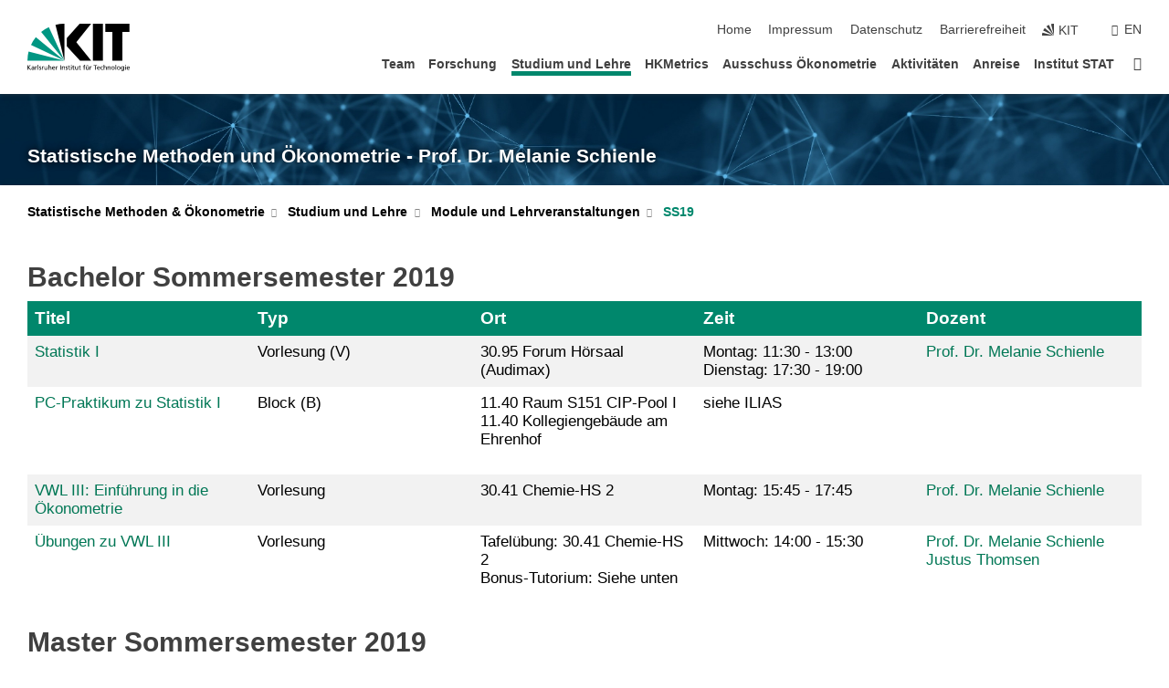

--- FILE ---
content_type: text/html; charset=UTF-8
request_url: https://methods.stat.kit.edu/2742.php?sort_table=2748&sort_field=dozent&sort_order=SORT_DESC
body_size: 9429
content:
<!DOCTYPE html>
<html class="no-js" lang="de-de">

    <head><!-- PageID 2742 -->        <meta charset="utf-8">
<meta http-equiv="X-UA-Compatible" content="IE=edge">
<meta name="format-detection" content="telephone=no">
<meta name="viewport" content="width=device-width, initial-scale=1.0">
<meta name="theme-color" content="#009682">
<link rel="search" type="application/opensearchdescription+xml" href="https://www.kit.edu/opensearch.xml" title="KIT Search" />

<link rel="stylesheet" href="https://static.scc.kit.edu/fancybox/dist/jquery.fancybox.min.css" />
<link rel="stylesheet" href="https://static.scc.kit.edu/kit-2020/fontawesome/css/all.min.css">

<link rel="stylesheet" type="text/css" href="/1373.php" />

<link rel="stylesheet" type="text/css" href="/1368.php.css">
            







<link rel="alternate" href="/2742.php" hreflang="de-DE">
<link rel="alternate" href="/english/2742.php" hreflang="en-US">
<meta name="author" content="usdzv usdzv (inaktiv)" />
<meta name="DC.Creator" content="usdzv usdzv (inaktiv)" />
<meta name="DC.Date" content="02.09.2019 10:27" />
<meta name="DC.Publisher" content="usdzv usdzv (inaktiv)" />
<meta name="DC.Contributor" content="usdzv usdzv (inaktiv)" />
<meta name="DC.Identifier" content="" />
<meta name="DC.Language" content="de-de" />
<meta name="DC.Relation" content="" />
<meta name="DC.Type" content="Text" />
<meta name="DC.Format" content="text/html" />
<meta name="DC.Coverage" content="KIT" />
<meta name="DC.Rights" content="Alle Rechte liegen beim Autor siehe Impressum" />

    <meta name="description" content="" />
    <meta name="Keywords" content="" />
    <!-- <meta http-equiv="cleartype" content="on" /> -->
    

<meta name="KIT.visibility" content="external" />
<link rel="shortcut icon" type="image/x-icon" href="/img/favicon.ico" />










<script src="https://static.scc.kit.edu/kit-2020/js/legacy-compat.js"></script>
<script src="https://static.scc.kit.edu/kit-2020/js/jquery-3.4.1.min.js"></script>
<script src="https://static.scc.kit.edu/kit-2020/js/main.js"></script>
<script src="https://static.scc.kit.edu/kit-2020/js/kit.js"></script>
<script src="https://static.scc.kit.edu/fancybox/dist/jquery.fancybox.min.js"></script>


    <base target="_top" />
    <script src="/1372.js"></script>








 
        
        <script>document.documentElement.classList.remove('no-js');</script>
        <meta name="projguid" content="68012E91A391489B8214CB9C82D0DE8E" />
        <meta name="pageguid" content="A0692A35F8B442DEAFFD6D88A63E55ED" />
        <meta name="is_public" content="true" />
                
        
                
                        <meta name="DC.Title" content="KIT - Statistische Methoden und Ökonometrie - Prof. Dr. Melanie Schienle - Studium und Lehre - Module und Lehrveranstaltungen - SS19" /><title>KIT - Statistische Methoden und Ökonometrie - Prof. Dr. Melanie Schienle - Studium und Lehre - Module und Lehrveranstaltungen - SS19</title>        
        
    </head>
    <body  class="oe-page" vocab="http://schema.org/" typeof="WebPage">
        
        

    
    
    
    
    
    
    
    
    
    
    
    
    
    
    
    
    
    
    
    
    
    
    
    
    
    
    
    
    
        <header class="page-header">
            <div class="content-wrap">
            
                <div class="logo"><a href="https://www.kit.edu" title="KIT-Homepage"><svg xmlns="http://www.w3.org/2000/svg" viewBox="0 0 196.18 90.32" width="196.18px" height="90.32px" x="0px" y="0px" role="img" aria-labelledby="kit-logo-alt-title">
  <title id="kit-logo-alt-title">KIT - Karlsruher Institut für Technologie</title>
<defs>
<style>.cls-1,.cls-2,.cls-3{fill-rule:evenodd;}.cls-2{fill:#fff;}.cls-3{fill:#009682;}</style></defs>
<path class="cls-1" d="M195.75.47h-46.3V16.23H163V70.59h19.22V16.23h13.54V.47ZM144.84,70.52H125.62V.47h19.22V70.52Zm-22.46,0H101L75.58,43.23V27.61L100.2.39h22L93.87,35.67l28.51,34.85Z" transform="translate(0 -0.39)"></path>
<polygon class="cls-2" points="70.97 70.13 70.97 70.13 70.97 70.13 70.97 70.13 70.97 70.13"></polygon>
<polygon class="cls-2" points="70.97 70.13 70.97 70.13 70.97 70.13 70.97 70.13 70.97 70.13"></polygon>
<path class="cls-3" d="M16.18,26.1A68.63,68.63,0,0,0,6.89,40.71L71,70.52,16.18,26.1Z" transform="translate(0 -0.39)"></path>
<path class="cls-3" d="M71,70.52,41.09,7A69.32,69.32,0,0,0,26.4,16L71,70.52Z" transform="translate(0 -0.39)"></path>
<path class="cls-1" d="M71,70.52,71,.47h-.58a70.22,70.22,0,0,0-16.55,2L71,70.52Z" transform="translate(0 -0.39)"></path>
<polygon class="cls-2" points="70.97 70.13 70.97 70.13 70.97 70.13 70.97 70.13 70.97 70.13 70.97 70.13"></polygon>
<polygon class="cls-2" points="70.97 70.13 70.97 70.13 70.97 70.13 70.97 70.13 70.97 70.13 70.97 70.13"></polygon>
<path class="cls-3" d="M2.28,53.38A70.75,70.75,0,0,0,.05,70.52H71L2.28,53.38Z" transform="translate(0 -0.39)"></path>

<g class="logo-text">

<polygon points="0 87.54 1.25 87.54 1.25 83.28 5.13 87.54 6.95 87.54 2.53 82.95 6.63 78.83 4.97 78.83 1.25 82.67 1.25 78.83 0 78.83 0 87.54 0 87.54"></polygon>
<path d="M8.44,83A2.47,2.47,0,0,1,9,82.68a2.87,2.87,0,0,1,.64-.23,3,3,0,0,1,.67-.08,1.88,1.88,0,0,1,.92.19,1,1,0,0,1,.5.55,2.5,2.5,0,0,1,.15.92H10.61a5.19,5.19,0,0,0-.77.06,4.2,4.2,0,0,0-.79.22,2.55,2.55,0,0,0-.71.38,2.05,2.05,0,0,0-.5.6,2,2,0,0,0-.19.83A2.12,2.12,0,0,0,8,87.23a1.71,1.71,0,0,0,.82.65,3.25,3.25,0,0,0,1.22.21,2.66,2.66,0,0,0,.72-.1,2.2,2.2,0,0,0,.56-.24,2.89,2.89,0,0,0,.42-.32,3.29,3.29,0,0,0,.27-.31h0v.82h1.1a1.47,1.47,0,0,1,0-.25,3.9,3.9,0,0,1,0-.4c0-.16,0-.36,0-.6V84.06a3.5,3.5,0,0,0-.26-1.46,1.78,1.78,0,0,0-.83-.88,3.09,3.09,0,0,0-1.47-.3,4.11,4.11,0,0,0-1.13.17,4.19,4.19,0,0,0-1,.43l.06,1Zm3.42,2.45a1.81,1.81,0,0,1-.2.85,1.57,1.57,0,0,1-.6.6,2,2,0,0,1-1,.22,1.23,1.23,0,0,1-.42-.07,1.5,1.5,0,0,1-.38-.19A1,1,0,0,1,9,86.55a.94.94,0,0,1-.11-.45.88.88,0,0,1,.17-.55,1.22,1.22,0,0,1,.42-.36,2.27,2.27,0,0,1,.57-.2,3.05,3.05,0,0,1,.57-.09,4.36,4.36,0,0,1,.48,0h.37l.38,0v.56Z" transform="translate(0 -0.39)"></path>
<path d="M14.94,87.94h1.18V85a4.09,4.09,0,0,1,.21-1.38,2,2,0,0,1,.6-.89,1.38,1.38,0,0,1,.92-.32,1.77,1.77,0,0,1,.32,0,2,2,0,0,1,.33.09v-1l-.23-.05-.25,0-.29,0a1.76,1.76,0,0,0-.67.15,2,2,0,0,0-.57.4,1.87,1.87,0,0,0-.42.59h0v-1h-1.1v6.37Z" transform="translate(0 -0.39)"></path>
<polygon points="19.87 87.54 21.05 87.54 21.05 78.19 19.87 78.19 19.87 87.54 19.87 87.54"></polygon>
<path d="M22.58,87.74a2.93,2.93,0,0,0,.85.28,5.46,5.46,0,0,0,.9.07,2.87,2.87,0,0,0,.83-.12,2.27,2.27,0,0,0,.71-.36,1.75,1.75,0,0,0,.49-.62,1.91,1.91,0,0,0,.19-.89,1.61,1.61,0,0,0-.15-.73,1.58,1.58,0,0,0-.4-.52,3.29,3.29,0,0,0-.53-.36l-.59-.28a4.54,4.54,0,0,1-.54-.26,1.31,1.31,0,0,1-.39-.34.8.8,0,0,1-.16-.46.71.71,0,0,1,.16-.44.89.89,0,0,1,.41-.25,1.64,1.64,0,0,1,.56-.09l.27,0,.35.07.35.11a1.06,1.06,0,0,1,.26.12l.1-1c-.23-.07-.46-.12-.69-.17a4.66,4.66,0,0,0-.77-.08,2.8,2.8,0,0,0-.88.13,1.91,1.91,0,0,0-.71.36,1.52,1.52,0,0,0-.48.61,2.06,2.06,0,0,0-.17.86,1.34,1.34,0,0,0,.15.66,1.69,1.69,0,0,0,.39.49,5.07,5.07,0,0,0,.54.36l.59.29.54.29a1.62,1.62,0,0,1,.39.33.64.64,0,0,1,.15.43.79.79,0,0,1-.39.71,1.32,1.32,0,0,1-.39.15,1.48,1.48,0,0,1-.41,0,2.58,2.58,0,0,1-.43,0,3.06,3.06,0,0,1-.53-.15,2.59,2.59,0,0,1-.5-.25l-.07,1Z" transform="translate(0 -0.39)"></path>
<path d="M27.9,87.94h1.17V85a4.34,4.34,0,0,1,.22-1.38,1.9,1.9,0,0,1,.6-.89,1.38,1.38,0,0,1,.92-.32,1.77,1.77,0,0,1,.32,0,2,2,0,0,1,.33.09v-1l-.23-.05-.25,0-.3,0a1.76,1.76,0,0,0-.66.15,2.23,2.23,0,0,0-.58.4,2.26,2.26,0,0,0-.42.59h0v-1H27.9v6.37Z" transform="translate(0 -0.39)"></path>
<path d="M38.31,81.57H37.14v3A4.35,4.35,0,0,1,37,85.58a2.31,2.31,0,0,1-.35.83,1.72,1.72,0,0,1-.6.54,1.8,1.8,0,0,1-.87.19,1.31,1.31,0,0,1-.8-.29A1.37,1.37,0,0,1,34,86.1a4.37,4.37,0,0,1-.12-1.23v-3.3H32.68v3.79a3.94,3.94,0,0,0,.25,1.46,1.93,1.93,0,0,0,.79.94,2.5,2.5,0,0,0,1.35.33,2.7,2.7,0,0,0,.85-.14,2.24,2.24,0,0,0,.73-.4,1.76,1.76,0,0,0,.5-.62h0v1h1.13V81.57Z" transform="translate(0 -0.39)"></path>
<path d="M40.23,87.94h1.18V85a4.93,4.93,0,0,1,.11-1.06,2.84,2.84,0,0,1,.35-.83,1.67,1.67,0,0,1,.61-.54,2.06,2.06,0,0,1,.86-.19,1.34,1.34,0,0,1,.81.29,1.44,1.44,0,0,1,.42.75,5.32,5.32,0,0,1,.12,1.23v3.3h1.17V84.16a3.62,3.62,0,0,0-.25-1.47,2,2,0,0,0-.78-.94,2.69,2.69,0,0,0-1.35-.33,2.75,2.75,0,0,0-1.2.28,2.19,2.19,0,0,0-.85.78h0v-3.9H40.23v9.36Z" transform="translate(0 -0.39)"></path>
<path d="M52.67,86.5a2,2,0,0,1-.32.2,3.63,3.63,0,0,1-.48.21,3.41,3.41,0,0,1-.57.16,2.44,2.44,0,0,1-.59.07,2.15,2.15,0,0,1-.8-.15,2.29,2.29,0,0,1-.67-.44,2.1,2.1,0,0,1-.46-.67,2.2,2.2,0,0,1-.17-.86h4.54A5.88,5.88,0,0,0,53,83.59a3.41,3.41,0,0,0-.46-1.14,2.26,2.26,0,0,0-.87-.75,3.11,3.11,0,0,0-1.33-.28,3.21,3.21,0,0,0-1.23.24,2.74,2.74,0,0,0-.94.67,2.87,2.87,0,0,0-.6,1,4.05,4.05,0,0,0-.22,1.29,4.87,4.87,0,0,0,.2,1.42,2.85,2.85,0,0,0,.6,1.08,2.59,2.59,0,0,0,1,.7,3.87,3.87,0,0,0,1.47.25,5.64,5.64,0,0,0,.89-.07,5.74,5.74,0,0,0,.63-.16l.49-.18V86.5Zm-4.06-2.36a2.9,2.9,0,0,1,.14-.62,2,2,0,0,1,.32-.57,1.51,1.51,0,0,1,.51-.42,1.84,1.84,0,0,1,.74-.16,1.74,1.74,0,0,1,.67.14,1.36,1.36,0,0,1,.5.38,1.57,1.57,0,0,1,.31.57,2.15,2.15,0,0,1,.11.68Z" transform="translate(0 -0.39)"></path>
<path d="M54.65,87.94h1.18V85A4.09,4.09,0,0,1,56,83.66a2,2,0,0,1,.61-.89,1.33,1.33,0,0,1,.91-.32,1.77,1.77,0,0,1,.32,0,2,2,0,0,1,.33.09v-1L58,81.46l-.24,0-.3,0a1.76,1.76,0,0,0-.67.15,2,2,0,0,0-.57.4,1.87,1.87,0,0,0-.42.59h0v-1h-1.1v6.37Z" transform="translate(0 -0.39)"></path>
<polygon points="63.02 87.54 64.26 87.54 64.26 78.83 63.02 78.83 63.02 87.54 63.02 87.54"></polygon>
<path d="M66.3,87.94h1.17V85a4.35,4.35,0,0,1,.12-1.06,2.39,2.39,0,0,1,.35-.83,1.72,1.72,0,0,1,.6-.54,2.14,2.14,0,0,1,.87-.19,1.28,1.28,0,0,1,.8.29,1.37,1.37,0,0,1,.42.75,4.78,4.78,0,0,1,.13,1.23v3.3h1.17V84.16a3.8,3.8,0,0,0-.25-1.47,2,2,0,0,0-.78-.94,2.76,2.76,0,0,0-1.36-.33,2.7,2.7,0,0,0-.85.14A2.58,2.58,0,0,0,68,82a1.88,1.88,0,0,0-.5.62h0v-1H66.3v6.37Z" transform="translate(0 -0.39)"></path>
<path d="M73.32,87.74a2.83,2.83,0,0,0,.85.28,5.26,5.26,0,0,0,.89.07,2.82,2.82,0,0,0,.83-.12,2.27,2.27,0,0,0,.71-.36,1.9,1.9,0,0,0,.5-.62,2,2,0,0,0,.18-.89,1.61,1.61,0,0,0-.15-.73,1.69,1.69,0,0,0-.39-.52,3.38,3.38,0,0,0-.54-.36l-.59-.28c-.19-.08-.37-.17-.54-.26a1.45,1.45,0,0,1-.39-.34.73.73,0,0,1-.15-.46.65.65,0,0,1,.15-.44,1,1,0,0,1,.41-.25,1.69,1.69,0,0,1,.56-.09l.27,0,.35.07a2.89,2.89,0,0,1,.35.11,1.14,1.14,0,0,1,.27.12l.1-1c-.23-.07-.47-.12-.7-.17a4.55,4.55,0,0,0-.77-.08,2.8,2.8,0,0,0-.88.13,1.91,1.91,0,0,0-.71.36,1.72,1.72,0,0,0-.48.61,2.06,2.06,0,0,0-.17.86,1.34,1.34,0,0,0,.15.66,1.57,1.57,0,0,0,.4.49,4.1,4.1,0,0,0,.53.36l.59.29c.2.1.38.19.54.29a1.44,1.44,0,0,1,.39.33.71.71,0,0,1,.16.43.83.83,0,0,1-.12.43.75.75,0,0,1-.28.28,1.32,1.32,0,0,1-.39.15,1.48,1.48,0,0,1-.41,0,2.58,2.58,0,0,1-.43,0,2.74,2.74,0,0,1-.52-.15,3,3,0,0,1-.51-.25l-.06,1Z" transform="translate(0 -0.39)"></path>
<path d="M82,81.57H80.33V79.73l-1.17.37v1.47H77.72v1h1.44v3.72a2.07,2.07,0,0,0,.24,1.05,1.45,1.45,0,0,0,.67.6,2.55,2.55,0,0,0,1.05.2,2.35,2.35,0,0,0,.54-.06l.46-.12v-1a1.7,1.7,0,0,1-.33.15,1.37,1.37,0,0,1-.47.07,1,1,0,0,1-.5-.13.92.92,0,0,1-.35-.38,1.33,1.33,0,0,1-.14-.63V82.52H82v-1Z" transform="translate(0 -0.39)"></path>
<path d="M83.57,87.94h1.17V81.57H83.57v6.37Zm1.24-9.11H83.49v1.32h1.32V78.83Z" transform="translate(0 -0.39)"></path>
<path d="M90.19,81.57H88.51V79.73l-1.17.37v1.47H85.9v1h1.44v3.72a2.07,2.07,0,0,0,.24,1.05,1.4,1.4,0,0,0,.67.6,2.55,2.55,0,0,0,1,.2,2.42,2.42,0,0,0,.54-.06l.45-.12v-1a1.43,1.43,0,0,1-.79.22A.93.93,0,0,1,89,87a.86.86,0,0,1-.35-.38,1.33,1.33,0,0,1-.14-.63V82.52h1.68v-1Z" transform="translate(0 -0.39)"></path>
<path d="M97.22,81.57H96.05v3a4.35,4.35,0,0,1-.12,1.06,2.31,2.31,0,0,1-.35.83A1.72,1.72,0,0,1,95,87a1.8,1.8,0,0,1-.87.19,1.33,1.33,0,0,1-.8-.29,1.37,1.37,0,0,1-.42-.75,4.37,4.37,0,0,1-.12-1.23v-3.3H91.59v3.79a3.94,3.94,0,0,0,.25,1.46,2,2,0,0,0,.79.94,2.5,2.5,0,0,0,1.35.33,2.7,2.7,0,0,0,.85-.14,2.24,2.24,0,0,0,.73-.4,1.76,1.76,0,0,0,.5-.62h0v1h1.13V81.57Z" transform="translate(0 -0.39)"></path>
<path d="M102.53,81.57h-1.69V79.73l-1.17.37v1.47H98.23v1h1.44v3.72a2.07,2.07,0,0,0,.24,1.05,1.45,1.45,0,0,0,.67.6,2.59,2.59,0,0,0,1,.2,2.35,2.35,0,0,0,.54-.06l.46-.12v-1a1.7,1.7,0,0,1-.33.15,1.33,1.33,0,0,1-.47.07,1,1,0,0,1-.5-.13,1,1,0,0,1-.35-.38,1.33,1.33,0,0,1-.14-.63V82.52h1.69v-1Z" transform="translate(0 -0.39)"></path>
<path d="M108.16,87.94h1.17V82.52H111v-1h-1.69v-.68a3.7,3.7,0,0,1,0-.6,1.23,1.23,0,0,1,.15-.48.81.81,0,0,1,.34-.32,1.48,1.48,0,0,1,.61-.11h.3l.26.06,0-1-.37,0-.42,0a2.69,2.69,0,0,0-1.06.18,1.49,1.49,0,0,0-.66.52,2.13,2.13,0,0,0-.32.8,5,5,0,0,0-.09,1.06v.58h-1.5v1h1.5v5.42Z" transform="translate(0 -0.39)"></path>
<path d="M113.39,80.6h1.17V79.35h-1.17V80.6Zm2,0h1.17V79.35h-1.17V80.6Zm2.37,1h-1.18v3a4.37,4.37,0,0,1-.11,1.06,2.5,2.5,0,0,1-.35.83,1.67,1.67,0,0,1-.61.54,1.79,1.79,0,0,1-.86.19,1.34,1.34,0,0,1-.81-.29,1.51,1.51,0,0,1-.42-.75,5.26,5.26,0,0,1-.12-1.23v-3.3h-1.17v3.79a3.75,3.75,0,0,0,.25,1.46,2,2,0,0,0,.78.94,2.5,2.5,0,0,0,1.35.33,2.72,2.72,0,0,0,.86-.14,2.47,2.47,0,0,0,.73-.4,1.88,1.88,0,0,0,.5-.62h0v1h1.14V81.57Z" transform="translate(0 -0.39)"></path>
<path d="M119.73,87.94h1.17V85a4.34,4.34,0,0,1,.22-1.38,1.9,1.9,0,0,1,.6-.89,1.38,1.38,0,0,1,.92-.32,1.77,1.77,0,0,1,.32,0,2,2,0,0,1,.33.09v-1l-.24-.05-.24,0-.3,0a1.76,1.76,0,0,0-.66.15,2.23,2.23,0,0,0-.58.4,2.26,2.26,0,0,0-.42.59h0v-1h-1.1v6.37Z" transform="translate(0 -0.39)"></path>
<polygon points="129.83 87.54 131.08 87.54 131.08 79.93 133.78 79.93 133.78 78.83 127.12 78.83 127.12 79.93 129.83 79.93 129.83 87.54 129.83 87.54"></polygon>
<path d="M138.8,86.5a1.52,1.52,0,0,1-.31.2,3.63,3.63,0,0,1-.48.21,3.41,3.41,0,0,1-.57.16,2.46,2.46,0,0,1-.6.07,2.09,2.09,0,0,1-.79-.15,2.16,2.16,0,0,1-.67-.44,2,2,0,0,1-.46-.67,2.2,2.2,0,0,1-.17-.86h4.54a7.08,7.08,0,0,0-.14-1.43,3.23,3.23,0,0,0-.47-1.14,2.23,2.23,0,0,0-.86-.75,3.13,3.13,0,0,0-1.34-.28,3.16,3.16,0,0,0-1.22.24,2.65,2.65,0,0,0-.94.67,2.75,2.75,0,0,0-.61,1,3.79,3.79,0,0,0-.21,1.29,4.56,4.56,0,0,0,.2,1.42,2.85,2.85,0,0,0,.6,1.08,2.52,2.52,0,0,0,1,.7,3.81,3.81,0,0,0,1.46.25,4.67,4.67,0,0,0,1.53-.23l.48-.18V86.5Zm-4.05-2.36a2.9,2.9,0,0,1,.14-.62,1.78,1.78,0,0,1,.32-.57,1.51,1.51,0,0,1,.51-.42,1.8,1.8,0,0,1,.74-.16,1.74,1.74,0,0,1,.67.14,1.45,1.45,0,0,1,.5.38,1.74,1.74,0,0,1,.31.57,2.15,2.15,0,0,1,.1.68Z" transform="translate(0 -0.39)"></path>
<path d="M144.93,81.67l-.41-.12a4,4,0,0,0-.5-.09,4.75,4.75,0,0,0-.51,0,3.75,3.75,0,0,0-1.33.25,3.06,3.06,0,0,0-1,.69,3,3,0,0,0-.66,1.06,3.59,3.59,0,0,0-.23,1.34,3.73,3.73,0,0,0,.23,1.29,3.2,3.2,0,0,0,.67,1,3.05,3.05,0,0,0,1,.72,3.35,3.35,0,0,0,1.32.27l.46,0a3,3,0,0,0,.51-.08,2.24,2.24,0,0,0,.5-.16l-.08-1a3,3,0,0,1-.4.2,3.6,3.6,0,0,1-.44.12,2.15,2.15,0,0,1-.43,0,2.24,2.24,0,0,1-.8-.14,1.69,1.69,0,0,1-.59-.37,1.93,1.93,0,0,1-.41-.54,2.54,2.54,0,0,1-.24-.65,3.23,3.23,0,0,1-.08-.68,2.91,2.91,0,0,1,.14-.89,2.41,2.41,0,0,1,.4-.76,1.87,1.87,0,0,1,.64-.54,2,2,0,0,1,.87-.2,2.72,2.72,0,0,1,.61.07,2.81,2.81,0,0,1,.66.21l.1-1Z" transform="translate(0 -0.39)"></path>
<path d="M146.26,87.94h1.17V85a4.93,4.93,0,0,1,.11-1.06,2.61,2.61,0,0,1,.36-.83,1.64,1.64,0,0,1,.6-.54,2.07,2.07,0,0,1,.87-.19,1.33,1.33,0,0,1,.8.29,1.37,1.37,0,0,1,.42.75,4.82,4.82,0,0,1,.12,1.23v3.3h1.18V84.16a3.79,3.79,0,0,0-.26-1.47,1.91,1.91,0,0,0-.78-.94,2.8,2.8,0,0,0-2.54,0,2.13,2.13,0,0,0-.85.78h0v-3.9h-1.17v9.36Z" transform="translate(0 -0.39)"></path>
<path d="M153.81,87.94H155V85a4.35,4.35,0,0,1,.12-1.06,2.39,2.39,0,0,1,.35-.83,1.72,1.72,0,0,1,.6-.54,2.1,2.1,0,0,1,.87-.19,1.28,1.28,0,0,1,.8.29,1.37,1.37,0,0,1,.42.75,4.78,4.78,0,0,1,.13,1.23v3.3h1.17V84.16a3.8,3.8,0,0,0-.25-1.47,1.93,1.93,0,0,0-.79-.94,2.82,2.82,0,0,0-2.2-.19,2.58,2.58,0,0,0-.73.4,1.88,1.88,0,0,0-.5.62h0v-1h-1.14v6.37Z" transform="translate(0 -0.39)"></path>
<path d="M160.94,84.76a3.73,3.73,0,0,0,.23,1.29,3.2,3.2,0,0,0,.67,1,3.05,3.05,0,0,0,1,.72,3.35,3.35,0,0,0,1.32.27,3.26,3.26,0,0,0,1.31-.27,2.86,2.86,0,0,0,1-.72,3.2,3.2,0,0,0,.67-1,4,4,0,0,0,.24-1.29,3.8,3.8,0,0,0-.24-1.34,3.09,3.09,0,0,0-.65-1.06,3.21,3.21,0,0,0-1-.69,3.65,3.65,0,0,0-1.32-.25,3.75,3.75,0,0,0-1.33.25,3.28,3.28,0,0,0-1,.69,3.12,3.12,0,0,0-.66,1.06,3.8,3.8,0,0,0-.23,1.34Zm1.25,0a2.9,2.9,0,0,1,.13-.89,2.6,2.6,0,0,1,.39-.76,1.8,1.8,0,0,1,1.47-.74,1.89,1.89,0,0,1,.84.2,2,2,0,0,1,.62.54,2.6,2.6,0,0,1,.39.76,2.91,2.91,0,0,1,.14.89,3.23,3.23,0,0,1-.08.68,2.52,2.52,0,0,1-.23.65,2.07,2.07,0,0,1-.39.54,1.62,1.62,0,0,1-.55.37,1.91,1.91,0,0,1-.74.14,2,2,0,0,1-.74-.14,1.76,1.76,0,0,1-.56-.37,2.07,2.07,0,0,1-.39-.54,3,3,0,0,1-.23-.65,3.21,3.21,0,0,1-.07-.68Z" transform="translate(0 -0.39)"></path>
<polygon points="169.06 87.54 170.24 87.54 170.24 78.19 169.06 78.19 169.06 87.54 169.06 87.54"></polygon>
<path d="M171.89,84.76a3.73,3.73,0,0,0,.23,1.29,3.2,3.2,0,0,0,.67,1,3.05,3.05,0,0,0,1,.72,3.35,3.35,0,0,0,1.32.27,3.26,3.26,0,0,0,1.31-.27,2.86,2.86,0,0,0,1-.72,3.2,3.2,0,0,0,.67-1,3.73,3.73,0,0,0,.23-1.29,3.59,3.59,0,0,0-.23-1.34,3,3,0,0,0-.66-1.06,3.06,3.06,0,0,0-1-.69,3.65,3.65,0,0,0-1.32-.25,3.75,3.75,0,0,0-1.33.25,3.17,3.17,0,0,0-1,.69,3,3,0,0,0-.66,1.06,3.8,3.8,0,0,0-.23,1.34Zm1.24,0a2.91,2.91,0,0,1,.14-.89,2.6,2.6,0,0,1,.39-.76,1.93,1.93,0,0,1,.63-.54,1.89,1.89,0,0,1,.84-.2,1.93,1.93,0,0,1,.84.2,2,2,0,0,1,.62.54,2.6,2.6,0,0,1,.39.76,2.91,2.91,0,0,1,.14.89,3.23,3.23,0,0,1-.08.68,2.52,2.52,0,0,1-.23.65,2.07,2.07,0,0,1-.39.54,1.62,1.62,0,0,1-.55.37,2,2,0,0,1-1.48,0,1.66,1.66,0,0,1-.56-.37,2.07,2.07,0,0,1-.39-.54,3,3,0,0,1-.23-.65,3.23,3.23,0,0,1-.08-.68Z" transform="translate(0 -0.39)"></path>
<path d="M185.49,81.57h-1.08v1h0a1.85,1.85,0,0,0-.45-.59,1.78,1.78,0,0,0-.68-.37,3.06,3.06,0,0,0-1-.14,2.82,2.82,0,0,0-1,.2,2.69,2.69,0,0,0-.8.52,3,3,0,0,0-.56.77,3.62,3.62,0,0,0-.34.92,4.6,4.6,0,0,0-.11,1,4.16,4.16,0,0,0,.17,1.18,3,3,0,0,0,.51,1,2.4,2.4,0,0,0,.85.69,2.75,2.75,0,0,0,1.19.26,3.09,3.09,0,0,0,.8-.11,2.58,2.58,0,0,0,.74-.33,2.06,2.06,0,0,0,.59-.55h0v.63a2.58,2.58,0,0,1-.24,1.16,1.64,1.64,0,0,1-.67.75,2,2,0,0,1-1.06.27,5.6,5.6,0,0,1-.6,0,5.12,5.12,0,0,1-.54-.1l-.54-.18-.62-.26-.12,1.08a7.74,7.74,0,0,0,.89.27,4.17,4.17,0,0,0,.73.13,4.87,4.87,0,0,0,.66,0,4.24,4.24,0,0,0,1.87-.36,2.3,2.3,0,0,0,1.07-1,3.6,3.6,0,0,0,.34-1.65V81.57Zm-3,5.42a1.5,1.5,0,0,1-.74-.18,1.76,1.76,0,0,1-.56-.49,2.41,2.41,0,0,1-.35-.72,3,3,0,0,1-.12-.86,3,3,0,0,1,.07-.66,2.4,2.4,0,0,1,.21-.64,2.06,2.06,0,0,1,.35-.55,1.7,1.7,0,0,1,.5-.38,1.63,1.63,0,0,1,.64-.14,1.81,1.81,0,0,1,.82.2,1.83,1.83,0,0,1,.58.53,2.45,2.45,0,0,1,.34.79,3.56,3.56,0,0,1,.12.94,2.55,2.55,0,0,1-.14.84,2.31,2.31,0,0,1-.38.69,1.78,1.78,0,0,1-.59.46,1.66,1.66,0,0,1-.75.17Z" transform="translate(0 -0.39)"></path>
<path d="M187.57,87.94h1.17V81.57h-1.17v6.37Zm1.24-9.11h-1.32v1.32h1.32V78.83Z" transform="translate(0 -0.39)"></path>
<path d="M195.69,86.5a1.64,1.64,0,0,1-.32.2,3.13,3.13,0,0,1-.48.21,3.58,3.58,0,0,1-.56.16,2.46,2.46,0,0,1-.6.07,2.09,2.09,0,0,1-.79-.15,2.16,2.16,0,0,1-.67-.44,2,2,0,0,1-.46-.67,2.2,2.2,0,0,1-.17-.86h4.54a7.08,7.08,0,0,0-.14-1.43,3.43,3.43,0,0,0-.47-1.14,2.19,2.19,0,0,0-.87-.75,3.08,3.08,0,0,0-1.33-.28,3.25,3.25,0,0,0-1.23.24,2.7,2.7,0,0,0-.93.67,2.75,2.75,0,0,0-.61,1,3.79,3.79,0,0,0-.21,1.29,4.88,4.88,0,0,0,.19,1.42,3,3,0,0,0,.61,1.08,2.55,2.55,0,0,0,1,.7,3.9,3.9,0,0,0,1.47.25,5.44,5.44,0,0,0,.89-.07,6,6,0,0,0,.64-.16l.48-.18V86.5Zm-4.05-2.36a2.4,2.4,0,0,1,.14-.62,2,2,0,0,1,.31-.57,1.66,1.66,0,0,1,.52-.42,1.8,1.8,0,0,1,.74-.16,1.78,1.78,0,0,1,.67.14,1.45,1.45,0,0,1,.5.38,1.55,1.55,0,0,1,.3.57,2.15,2.15,0,0,1,.11.68Z" transform="translate(0 -0.39)"></path>
</g>
</svg>
 </a></div>
            
            
                <div class="navigation">
                    <button class="burger"><svg class="burger-icon" xmlns="http://www.w3.org/2000/svg" xmlns:xlink="http://www.w3.org/1999/xlink" x="0px" y="0px" viewBox="0 0 300 274.5" width="300px" height="274.5px">
    <rect class="burger-top" y="214.4" width="300" height="60.1"/>
    <rect class="burger-middle" y="107.2" width="300" height="60.1"/>
    <rect class="burger-bottom" y="0" width="300" height="60.1"/>
</svg></button>
                    <a id="logo_oe_name" href="/index.php">Statistische Methoden und Ökonometrie - Prof. Dr. Melanie Schienle</a>
                    <div class="navigation-meta">
                        <ul class="navigation-meta-links">
                            <li aria-label="Navigation überspringen"><a href="#main_content" class="skip_navigation" tabindex="1" accesskey="2">Navigation überspringen</a></li>

                            <li><a accesskey="1" title="Startseite" href="/index.php">Home</a></li>
<li><a accesskey="8" href="/1383.php">Impressum</a></li>

<li><a href="/datenschutz.php">Datenschutz</a></li>

<li><a href="https://www.kit.edu/redirect.php?page=barriere&lang=DEU" target="\#A4636DEABB59442D84DAA4CDE1C05730">Barrierefreiheit</a></li>

                            
                            <li><a href="https://www.kit.edu" title="KIT-Homepage"><span class="svg-icon"><svg xmlns="http://www.w3.org/2000/svg" xmlns:xlink="http://www.w3.org/1999/xlink" x="0px" y="0px" viewBox="0 0 299.4 295.7" width="299.4px" height="295.7px" role="img"><title></title><polygon points="299.3,295.7 299.3,295.6 299.3,295.6 "/><polygon points="299.3,295.6 299.3,295.6 299.3,295.6 "/><path d="M67.9,108.1c-15.6,18.9-28.8,39.6-39.3,61.7l270.6,125.9L67.9,108.1z"/><path d="M299.2,295.6L173,27.2c-22.2,10.2-43,23.1-62,38.4l188.3,230.1L299.2,295.6z"/><polygon points="299.3,295.6 299.3,295.6 299.3,295.6 299.3,295.5 "/><polygon points="299.3,295.6 299.3,295.6 299.3,295.6 299.3,295.5 "/><path d="M9.3,223.2c-6.1,23.7-9.2,48-9.3,72.5h299.2L9.3,223.2z"/><path d="M299.3,295.6l0.1-295.6c-0.8,0-1.5-0.1-2.2-0.1c-23.6,0-47,2.8-69.9,8.4L299.3,295.6L299.3,295.6z"/></svg></span><span>KIT</span></a></li>
                            
                        </ul>
                        <div class="navigation-language"><ul><li><a hreflang="en" href="/english/2742.php">en</a></li></ul></div>                    </div>
                    <nav class="navigation-main">
                        <ul class="navigation-l1"><li class="flyout "><a href="/mitarbeiter.php">Team</a><div class="dropdown"><ul class="navigation-breadcrumb"><li class="home"><button><span>Start</span></button></li><li><span>Team</span></li></ul><a class="parent" href="/mitarbeiter.php">Team</a><ul class="navigation-l2"><li class=""><a href="/mitarbeiter.php">Aktive</a></li><li class=""><a href="/1914.php">Ehemalige</a></li></ul></div></li><li class="flyout "><a href="/forschung.php">Forschung</a><div class="dropdown"><ul class="navigation-breadcrumb"><li class="home"><button><span>Start</span></button></li><li><span>Forschung</span></li></ul><a class="parent" href="/forschung.php">Forschung</a><ul class="navigation-l2"><li class=""><a href="/forschung.php#block3172">Publikationen</a></li><li class=""><a href="/2086.php">Drittmittelprojekte</a></li><li class=""><a href="/2892.php">Frühere Forschungsgebiete und alte Techreports (vor 2013)</a></li><li class=""><a href="http://econpapers.wiwi.kit.edu/" target="_blank">Working Paper Series in Economics</a></li></ul></div></li><li class="flyout active "><a href="/studium-und-lehre.php">Studium und Lehre</a><div class="dropdown current"><ul class="navigation-breadcrumb"><li class="home"><button><span>Start</span></button></li><li><span>Studium und Lehre</span></li></ul><a class="parent" href="/studium-und-lehre.php">Studium und Lehre</a><ul class="navigation-l2"><li class="has-submenu active "><a href="/2525.php">Module und Lehrveranstaltungen</a><div class="submenu current"><ul class="navigation-breadcrumb"><li class="home"><button><span>Start</span></button></li><li><button>Studium und Lehre</button></li><li><span>Module und Lehrveranstaltungen</span></li></ul><a class="parent" href="/2525.php">Module und Lehrveranstaltungen</a><ul class="navigation-l3"><li class=""><a href="/3341.php">WS25/26</a></li><li class=""><a href="/3302.php">SS25</a></li><li class=""><a href="/3282.php">WS24/25</a></li><li class=""><a href="/3263.php">SS24</a></li><li class=""><a href="/3173.php">WS23/24</a></li><li class=""><a href="/3145.php">SS23</a></li><li class=""><a href="/3079.php">WS22/23</a></li><li class=""><a href="/3057.php">SS22</a></li><li class=""><a href="/3023.php">WS21/22</a></li><li class=""><a href="/2969.php">SS21</a></li><li class=""><a href="/2936.php">WS20/21</a></li><li class=""><a href="/2847.php">SS20</a></li><li class=""><a href="/2798.php">WS19/20</a></li><li class="active "><a href="/2742.php">SS19</a></li></ul></div></li><li class="has-submenu "><a href="/pruefungen.php">Prüfungen</a><div class="submenu"><ul class="navigation-breadcrumb"><li class="home"><button><span>Start</span></button></li><li><button>Studium und Lehre</button></li><li><span>Prüfungen</span></li></ul><a class="parent" href="/pruefungen.php">Prüfungen</a><ul class="navigation-l3"><li class=""><a href="/2435.php">Generelle Regelungen</a></li></ul></div></li><li class=""><a href="/abschlussarbeiten.php">Seminar- und Abschlussarbeiten</a></li><li class=""><a href="/2094.php">Anerkennung von Studien- und Prüfungsleistungen</a></li><li class=""><a href="/career-service.php">Career Service</a></li><li class=""><a href="/2214.php">Gutachten</a></li><li class=""><a href="/3076.php">Tutorinnen und Tutoren gesucht</a></li></ul></div></li><li class="flyout "><a href="/2369.php">HKMetrics</a><div class="dropdown"><ul class="navigation-breadcrumb"><li class="home"><button><span>Start</span></button></li><li><span>HKMetrics</span></li></ul><a class="parent" href="/2369.php">HKMetrics</a><ul class="navigation-l2"><li class=""><a href="/2371.php">Seminars</a></li><li class=""><a href="/2370.php">Workshops</a></li></ul></div></li><li class=""><a href="/2821.php">Ausschuss Ökonometrie</a></li><li class=""><a href="/2089.php">Aktivitäten</a></li><li class=""><a href="/anreise.php">Anreise</a></li><li class=""><a href="https://www.stat.kit.edu/" target="_blank">Institut STAT</a></li><li class="home"><a href="/index.php" title="Startseite"><span>Startseite</span></a></li></ul>                    </nav>
                    <ul class="side-widgets">
                        <li class="meta"><a accesskey="1" title="Startseite" href="/index.php">Home</a></li>
<li class="meta"><a accesskey="8" href="/1383.php">Impressum</a></li>

<li class="meta"><a href="/datenschutz.php">Datenschutz</a></li>

<li class="meta"><a href="https://www.kit.edu/redirect.php?page=barriere&lang=DEU" target="\#A4636DEABB59442D84DAA4CDE1C05730">Barrierefreiheit</a></li>

                                            </ul>





<!-- 



Statistische Methoden und Ökonometrie - Prof. Dr. Melanie Schienle

/index.php

 -->







                </div>
            </div>
        </header>


















        <!-- Mittlere Spalte: start -->
        <main>
                                <section class="stage stage-small" role="banner"><img src="/img/content/network-4851079-Klein.jpg" alt="" loading="lazy" width="1920" height="140" />                <div class="content-wrap"><a href="/index.php" title="Statistische Methoden und Ökonometrie - Prof. Dr. Melanie Schienle">Statistische Methoden und Ökonometrie - Prof. Dr. Melanie Schienle</a></div>
            </section>
                        <section class="breadcrumbs" style="display:none" role="navigation" aria-label="Breadcrumb">
                <h2 style="display:none; visibility:hidden">&nbsp;</h2>
                <div class="content-wrap">
                    <ul vocab="http://schema.org/" typeof="BreadcrumbList"><li property="itemListElement" typeof="ListItem"><a href="/index.php" property="item" typeof="WebPage"><span property="name">Startseite</span></a><meta property="position" content="1"/></li><li property="itemListElement" typeof="ListItem"><a href="/studium-und-lehre.php" property="item" typeof="WebPage"><span property="name">Studium und Lehre</span></a><meta property="position" content="2"/></li><li property="itemListElement" typeof="ListItem"><a href="/2525.php" property="item" typeof="WebPage"><span property="name">Module und Lehrveranstaltungen</span></a><meta property="position" content="3"/></li><li property="itemListElement" typeof="ListItem"><a href="/2742.php" property="item" typeof="WebPage"><span property="name">SS19</span></a><meta property="position" content="4"/></li></ul>                </div>
            </section>
            <section class="breadcrumbs-big" role="navigation" aria-label="Breadcrumb"><h2 style="display:none; visibility:hidden">&nbsp;</h2><ul class="content-wrap"><li class="list"><a href="/index.php">Statistische Methoden & Ökonometrie</a><ul><li><a href="/mitarbeiter.php">Team</a></li><li><a href="/forschung.php">Forschung</a></li><li><a href="/studium-und-lehre.php">Studium und Lehre</a></li><li><a href="/2369.php">HKMetrics</a></li><li><a href="/2821.php">Ausschuss Ökonometrie</a></li><li><a href="/2089.php">Aktivitäten</a></li><li><a href="/anreise.php">Anreise</a></li><li><a href="https://www.stat.kit.edu/" target="_blank">Institut STAT</a></li></ul></li><li class="list"><a href="/studium-und-lehre.php">Studium und Lehre</a><ul><li><a href="/2525.php">Module und Lehrveranstaltungen</a></li><li><a href="/pruefungen.php">Prüfungen</a></li><li><a href="/abschlussarbeiten.php">Seminar- und Abschlussarbeiten</a></li><li><a href="/2094.php">Anerkennung von Studien- und Prüfungsleistungen</a></li><li><a href="/career-service.php">Career Service</a></li><li><a href="/2214.php">Gutachten</a></li><li><a href="/3076.php">Tutorinnen und Tutoren gesucht</a></li></ul></li><li class="list"><a href="/2525.php">Module und Lehrveranstaltungen</a><ul><li><a href="/3341.php">WS25/26</a></li><li><a href="/3302.php">SS25</a></li><li><a href="/3282.php">WS24/25</a></li><li><a href="/3263.php">SS24</a></li><li><a href="/3173.php">WS23/24</a></li><li><a href="/3145.php">SS23</a></li><li><a href="/3079.php">WS22/23</a></li><li><a href="/3057.php">SS22</a></li><li><a href="/3023.php">WS21/22</a></li><li><a href="/2969.php">SS21</a></li><li><a href="/2936.php">WS20/21</a></li><li><a href="/2847.php">SS20</a></li><li><a href="/2798.php">WS19/20</a></li><li><a href="/2742.php">SS19</a></li></ul></li><li class="list last"><a href="/2742.php">SS19</a></li></ul></section>            <div class="side-widgets-trigger"></div>
                    <section class="content-wrap" role="main" id="main_content" tabindex="-1">
                <div class="content">
                    




                    <!-- CONTENT-AREA START -->
                    
                                        
                    
                    
                    <!-- Vorlesungs-Liste: start --><!-- [2743] Vorlesungs-Liste -->
<div class="KIT_section table-container full" id="div_2743" data-selectorid="2743">

<a id="block2743" name="block2743"><!-- Sprungmarke --></a>
<a name="block2743"><!-- Sprungmarke --></a>













<table id="table_2743" class="collapseTable">
    <caption align="top">


Bachelor Sommersemester 2019</caption>
<thead>    <tr>
        <th scope="col" style="width:20%" class="sort"><a class="sort" href="/2742.php?sort_table=2743&sort_field=titel&sort_order=SORT_ASC#block2743">Titel <i class="fas fa-sort"></i></a></th>
        <th scope="col" style="width:20%" class="sort"><a class="sort" href="/2742.php?sort_table=2743&sort_field=typ&sort_order=SORT_ASC#block2743">Typ <i class="fas fa-sort"></i></a></th>
        <th scope="col" style="width:20%" class="sort"><a class="sort" href="/2742.php?sort_table=2743&sort_field=ort&sort_order=SORT_ASC#block2743">Ort <i class="fas fa-sort"></i></a></th>
        <th scope="col" style="width:20%" class="sort"><a class="sort" href="/2742.php?sort_table=2743&sort_field=zeit&sort_order=SORT_ASC#block2743">Zeit <i class="fas fa-sort"></i></a></th>
        <th scope="col" style="width:20%" class="sort"><a href="/2742.php?sort_table=2743&sort_field=dozent&sort_order=SORT_ASC#block2743">Dozent <i class="fas fa-sort"></i></a></th>
    </tr>
</thead><tbody>        <tr>
        <td class="link"><a href="/2742_2767.php">Statistik I</a></td>
        <td class="normal" onclick="location.href='/2742_2767.php'">Vorlesung (V)</td>
        <td class="normal" onclick="location.href='/2742_2767.php'"><p>30.95 Forum H&ouml;rsaal (Audimax)</p></td>
        <td class="link"><p>Montag: 11:30 - 13:00<br />
Dienstag: 17:30 - 19:00<br />
<script type="text/javascript">
	document.getElementById('more_2743_0x24E1DC42E6F14956BEC9B111BAEF760F').style.display = 'inline';
	document.getElementById('dates_2743_0x24E1DC42E6F14956BEC9B111BAEF760F').style.display = 'none';
</script></p></td>
        <td class="link"><a href="/mitarbeiter_2068.php">Prof. Dr. Melanie Schienle</a></td>
    </tr>
    <tr class="grey">
        <td class="link"><a href="/2742_2769.php">PC-Praktikum zu Statistik I</a></td>
        <td class="normal" onclick="location.href='/2742_2769.php'">Block (B)</td>
        <td class="normal" onclick="location.href='/2742_2769.php'"><p>11.40 Raum S151 CIP-Pool I<br />
11.40 Kollegiengeb&auml;ude am Ehrenhof<br />
&nbsp;</p></td>
        <td class="link"><p>siehe ILIAS</p>

<p><br />
<script type="text/javascript">
	document.getElementById('more_2743_0x94E37641AB1B4B7CAF0250CAC62FD573').style.display = 'inline';
	document.getElementById('dates_2743_0x94E37641AB1B4B7CAF0250CAC62FD573').style.display = 'none';
</script></p></td>
        <td class="normal" onclick="location.href='/2742_2769.php'"><br />
</td>
    </tr>
        <tr>
        <td class="link"><a href="/2742_2745.php">VWL III: Einführung in die Ökonometrie</a></td>
        <td class="normal" onclick="location.href='/2742_2745.php'">Vorlesung</td>
        <td class="normal" onclick="location.href='/2742_2745.php'"><p>30.41&nbsp;Chemie-HS 2</p></td>
        <td class="link"><p>Montag: 15:45 - 17:45</p></td>
        <td class="link"><p><a href="/mitarbeiter_2068.php">Prof. Dr. Melanie Schienle</a></p></td>
    </tr>
    <tr class="grey">
        <td class="link"><a href="/2742_2746.php">Übungen zu VWL III</a></td>
        <td class="normal" onclick="location.href='/2742_2746.php'">Vorlesung</td>
        <td class="normal" onclick="location.href='/2742_2746.php'"><p>Tafel&uuml;bung: 30.41&nbsp;Chemie-HS 2</p>

<p>Bonus-Tutorium: Siehe unten</p></td>
        <td class="link"><p>Mittwoch: 14:00 - 15:30<br />
<br />
<script type="text/javascript">
	document.getElementById('more_2743_0x9845CFF10F964BF580E487445C6050E8').style.display = 'inline';
	document.getElementById('dates_2743_0x9845CFF10F964BF580E487445C6050E8').style.display = 'none';
</script></p></td>
        <td class="link"><p><a href="/mitarbeiter_2068.php">Prof. Dr. Melanie Schienle</a><br />
<a href="/mitarbeiter_2764.php">Justus Thomsen</a></p></td>
    </tr>
</tbody></table>
</div>
<!-- [2743] Vorlesungs-Liste --><!-- Vorlesungs-Liste: end --><!-- Vorlesungs-Liste: start --><!-- [2748] Vorlesungs-Liste -->
<div class="KIT_section table-container full" id="div_2748" data-selectorid="2748">

<a id="block2748" name="block2748"><!-- Sprungmarke --></a>
<a name="block2748"><!-- Sprungmarke --></a>













<table id="table_2748" class="collapseTable">
    <caption align="top">


Master Sommersemester 2019</caption>
<thead>    <tr>
        <th scope="col" style="width:20%" class="sort"><a class="sort" href="/2742.php?sort_table=2748&sort_field=titel&sort_order=SORT_ASC#block2748">Titel <i class="fas fa-sort"></i></a></th>
        <th scope="col" style="width:20%" class="sort"><a class="sort" href="/2742.php?sort_table=2748&sort_field=typ&sort_order=SORT_ASC#block2748">Typ <i class="fas fa-sort"></i></a></th>
        <th scope="col" style="width:20%" class="sort"><a class="sort" href="/2742.php?sort_table=2748&sort_field=ort&sort_order=SORT_ASC#block2748">Ort <i class="fas fa-sort"></i></a></th>
        <th scope="col" style="width:20%" class="sort"><a class="sort" href="/2742.php?sort_table=2748&sort_field=zeit&sort_order=SORT_ASC#block2748">Zeit <i class="fas fa-sort"></i></a></th>
        <th scope="col" style="width:20%" class="sort"><a href="/2742.php?sort_table=2748&sort_field=dozent&sort_order=SORT_ASC#block2748">Dozent <i class="fas fa-sort"></i></a></th>
    </tr>
</thead><tbody>        <tr>
        <td class="link"><a href="/2742_2752.php">Übungen zu Paneldaten</a></td>
        <td class="normal" onclick="location.href='/2742_2752.php'"></td>
        <td class="normal" onclick="location.href='/2742_2752.php'"><p>30.28, R 004</p></td>
        <td class="link"><p>Montag: 17:30 - 19:00</p></td>
        <td class="link"><p><a href="/mitarbeiter_prof-wolf-dieter-heller.php">Prof. Dr. Wolf-Dieter Heller</a></p></td>
    </tr>
    <tr class="grey">
        <td class="link"><a href="/2742_2751.php">Paneldaten</a></td>
        <td class="normal" onclick="location.href='/2742_2751.php'">Vorlesung (V)</td>
        <td class="normal" onclick="location.href='/2742_2751.php'"><p>30.28, R 004</p></td>
        <td class="link"><p><span id="dates_2748_0xA3721D77884B45D4896E2367B367DC85">Montag: 15:45 - 17:15 </span><br />
&nbsp;</p></td>
        <td class="link"><p><a href="/mitarbeiter_prof-wolf-dieter-heller.php">Prof. Dr. Wolf-Dieter Heller</a></p></td>
    </tr>
        <tr>
        <td class="link"><a href="/2742_2755.php">Übungen zu Portfolio and Asset Liability Management</a></td>
        <td class="normal" onclick="location.href='/2742_2755.php'"></td>
        <td class="normal" onclick="location.href='/2742_2755.php'"></td>
        <td class="link"><p>Blockveranstaltung, Termine werden &uuml;ber Ilias bekannt gegeben</p></td>
        <td class="link"><a href="/mitarbeiter_2058.php">Dr. Mher Safarian</a></td>
    </tr>
    <tr class="grey">
        <td class="link"><a href="/2742_2753.php">Portfolio and Asset Liability Management</a></td>
        <td class="normal" onclick="location.href='/2742_2753.php'">Vorlesung (V)</td>
        <td class="normal" onclick="location.href='/2742_2753.php'"><p>siehe Beschreibung und Ilias</p></td>
        <td class="link"><p>Blockveranstaltung, Termine werden &uuml;ber Ilias bekannt gegeben</p></td>
        <td class="link"><a href="/mitarbeiter_2058.php">Dr. Mher Safarian</a></td>
    </tr>
</tbody></table>
</div>
<!-- [2748] Vorlesungs-Liste --><!-- Vorlesungs-Liste: end --><!-- Vorlesungs-Liste: start --><!-- [2749] Vorlesungs-Liste -->
<div class="KIT_section table-container full" id="div_2749" data-selectorid="2749">

<a id="block2749" name="block2749"><!-- Sprungmarke --></a>
<a name="block2749"><!-- Sprungmarke --></a>











<table id="table_2749" class="collapseTable">
    <caption align="top">


Seminare Sommersemester 2019</caption>
<thead>    <tr>
        <th scope="col" style="width:20%" class="sort"><a class="sort" href="/2742.php?sort_table=2749&sort_field=titel&sort_order=SORT_ASC#block2749">Titel <i class="fas fa-sort"></i></a></th>
        <th scope="col" style="width:20%" class="sort"><a class="sort" href="/2742.php?sort_table=2749&sort_field=typ&sort_order=SORT_ASC#block2749">Typ <i class="fas fa-sort"></i></a></th>
        <th scope="col" style="width:20%" class="sort"><a class="sort" href="/2742.php?sort_table=2749&sort_field=ort&sort_order=SORT_ASC#block2749">Ort <i class="fas fa-sort"></i></a></th>
        <th scope="col" style="width:20%" class="sort"><a class="sort" href="/2742.php?sort_table=2749&sort_field=zeit&sort_order=SORT_ASC#block2749">Zeit <i class="fas fa-sort"></i></a></th>
        <th scope="col" style="width:20%" class="sort"><a href="/2742.php?sort_table=2749&sort_field=dozent&sort_order=SORT_ASC#block2749">Dozent <i class="fas fa-sort"></i></a></th>
    </tr>
</thead><tbody>        <tr>
        <td class="link"><a href="/2742_2759.php">Data Mining and Applications</a></td>
        <td class="normal" onclick="location.href='/2742_2759.php'">Projektseminar</td>
        <td class="normal" onclick="location.href='/2742_2759.php'"></td>
        <td class="link"><p>Blockveranstaltung, Termine werden &uuml;ber Ilias bekannt gegeben</p></td>
        <td class="link"><p><a href="/mitarbeiter_prof-gholamreza-nakhaeizadeh.php">Prof. Dr. Nakhaeizadeh</a></p>

<p>&nbsp;</p></td>
    </tr>
    <tr class="grey">
        <td class="link"><a href="/2742_2758.php">Advanced Topics in Econometrics</a></td>
        <td class="normal" onclick="location.href='/2742_2758.php'">Seminar (S)</td>
        <td class="normal" onclick="location.href='/2742_2758.php'"></td>
        <td class="link"><p>Blockveranstaltung, Termine werden bekannt gegeben</p></td>
        <td class="link"><a href="/mitarbeiter_2068.php">Prof. Dr. Melanie Schienle</a><br />
<a href="/mitarbeiter_2602.php">Dr. Shi Chen</a><br />
</td>
    </tr>
        <tr>
        <td class="link"><a href="/2742_2756.php">Big Data Mining in Finance</a></td>
        <td class="normal" onclick="location.href='/2742_2756.php'">Seminar (S)</td>
        <td class="normal" onclick="location.href='/2742_2756.php'"></td>
        <td class="link"><p>Blockveranstaltung, Termine werden bekannt gegeben</p></td>
        <td class="normal" onclick="location.href='/2742_2756.php'"><p></p></td>
    </tr>
</tbody></table>
</div>
<!-- [2749] Vorlesungs-Liste --><!-- Vorlesungs-Liste: end -->
                                        <!-- CONTENT-AREA END -->
                </div>
            </section>
        </main>
        <!-- Mittlere Spalte: end -->
        <button class="to-top-button" aria-label="zum Seitenanfang"></button>
        
        
        
        
        
        

        
        
        
        
        
        
        
        <footer class="page-footer">
            <div class="content-wrap">
                <div class="column full">


<!-- INFO-AREA START -->


<!-- INFO-AREA END -->
                                            <span class="last_change">letzte Änderung:
                        02.09.2019</span>
                    

                </div>
            </div>
            <div class="footer-meta-navigation">
                <div class="content-wrap">
                    <span class="copyright">KIT – Die Universität in der Helmholtz-Gemeinschaft</span>
                    <ul>
                        <li><a accesskey="1" title="Startseite" href="/index.php">Home</a></li>
<li><a accesskey="8" href="/1383.php">Impressum</a></li>

<li><a href="/datenschutz.php">Datenschutz</a></li>

<li><a href="https://www.kit.edu/redirect.php?page=barriere&lang=DEU" target="\#A4636DEABB59442D84DAA4CDE1C05730">Barrierefreiheit</a></li>

                        
                        <li><a href="https://www.kit.edu"><span>KIT</span></a></li>
                        
                    </ul>
                </div>
            </div>
        </footer>
    <script>
    noSpam();
    if (typeof(disable_faq) != 'boolean') {
        collapseFAQ();
    }

</script>

        
    </body>
    </html>
